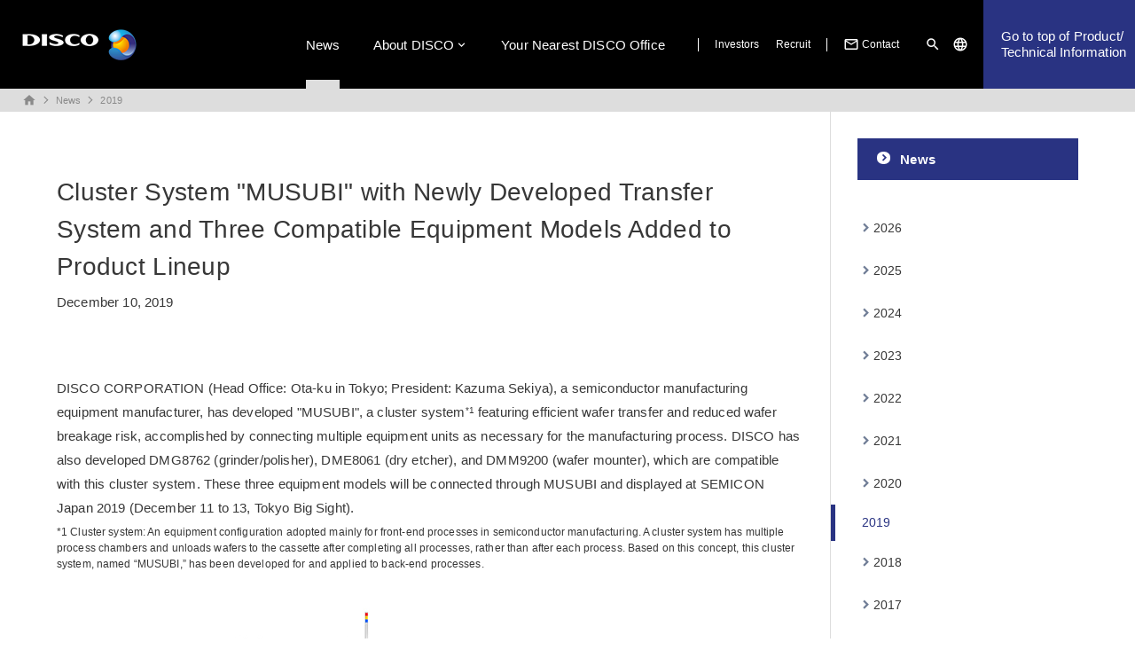

--- FILE ---
content_type: text/html; charset=UTF-8
request_url: https://www.disco.co.jp/eg/news/press/20191210.html
body_size: 29133
content:
<!DOCTYPE html>
<html>

<head>
  <meta charset="utf-8" />
<meta http-equiv="Content-Type" content="text/html; charset=utf-8" />
<meta http-equiv="Pragma" content="no-cache" />
<!--ブラウザにキャッシュさせない処理-->
<meta http-equiv="Cache-Control" content="no-cache" />
<!--ブラウザにキャッシュさせない処理-->
<meta http-equiv="Expires" content="0" />
<!--ブラウザのキャッシュの有効期限を設定-->
<meta http-equiv="X-UA-Compatible" content="IE=edge" />
<!--IEの最新バージョンの標準指定-->
<meta name="viewport"
  content="width=device-width, initial-scale=1.0, minimum-scale=0.5, maximum-scale=3, user-scalable=yes" />
<title>2019 | News | DISCO CORPORATION</title>

<link rel="stylesheet" type="text/css" href="/css/ress.css" />

<link rel="stylesheet" type="text/css" href="/css/common.css?1768793511" />
<link rel="stylesheet" type="text/css" href="/css/style.css?1768793511" />
<link rel="stylesheet" type="text/css" href="/css/gnav_hamburger.css?1768793511" />
<link rel="stylesheet" type="text/css" href="/css/iconfont/material-design-icons.css" />
<script type="text/javascript" src="/js/oss/jquery-3.7.1.min.js"></script>


</head>

<body>
  <div id="wrapper">
    <header>
      <div id="maintenance">
  <div class="inner_cmn" id="mainte_info"></div>
</div>
<div id="maintenance">
  <div class="inner_cmn" id="mainte_info"></div>
</div>
<div class="inner_wide flex_row header_inner" id="area_header_nav">
  <div class="area_logo"><a href="/eg/index.html"><img src="/img/common/logo_disco_white.png"></a></div>
  <div class="flex_row header_left">
    <div class="hamburger">
      <span></span>
      <span></span>
      <span></span>
    </div>
    <nav class="flex_row nav_gloval" id="nav_gloval">
      <div class="only_sp">
  <div class="flex_row area_head_search">
    <form class="fm_cmn fm_head_search" method="get" action="/eg/site_search/">
      <div class="input_group">
        <input type="text" name="q" class="wd_search">
        <button type="" name="bt_search" id="bt_search"><i class="material-icons">search</i></button>
      </div>
    </form>
  </div>
</div>      <ul class="glnav_item glnav_main">
        <li class='active'><a href="/eg/news/">News</a></li>
        <li class='mm_parent'> 
          <a href="/eg/corporate/">About DISCO</a>
          <div class="mm_wrap">
            <div class="mm_inner">
              <div class="flex_row mm_menu_box">
                <div class="mm_title">
                  <a href="/eg/corporate/">
                  <h1>About DISCO</h1>
                  <p class="note">DISCO business details, names of executives, number of employees and other basic information are provided.</p>
                  </a>
                </div>
                <div class="mm_menu">
                  <ul><li><a href='/eg/corporate/outline/index.html' target=''>Corporate Outline </a></li><li><a href='/eg/corporate/values/index.html' target=''>Corporate Philosophy</a></li></ul><ul><li><a href='/eg/corporate/history/index.html' target=''>DISCO Corporate History</a></li><li><a href='/eg/corporate/calendar/index.html' target=''>Business Calendar</a></li></ul><ul><li><a href='/eg/corporate/event/index.html' target=''>Exhibition Schedule</a></li><li><a href='/eg/csr/index.html' target=''>SDGs / ESG / CSR</a></li></ul>                </div>
              </div>
            </div>
          </div>
        </li>

        <li ><a href="/eg/network/">Your Nearest DISCO Office</a></li>

      </ul>
      <ul class="glnav_item glnav_link">
        <li><a href="/eg/ir/">Investors</a></li>
        <li><a href="/recruit/" target="_blank">Recruit</a></li>
      </ul>
      
<ul class="glnav_item glnav_cmn">
  <li class="contact_item"><a href="/eg/contact/"><i class="material-icons">mail_outline</i>Contact</a></li>
  <li class="other_item">
    <ul class="area_search_lang">
      <li class="slide_window win_search">
        <a href="#"><i class="material-icons">search</i></a>
        <div class="mm_wrap_2" id="search_window">
          <div class="mm_inner inner_search">
            <div class="flex_row area_head_search">
              <a href="#"><span class="search_close">×</span></a>
              <form class="fm_cmn fm_head_search" method="get" action="/eg/site_search/">
                <div class="input_group">
                  <input type="text" name="q" class="wd_search" autocomplete="off">
                  <button type="submit" name="bt_search" id="bt_search"><i class="material-icons">search</i></button>
                </div>
              </form>
            </div>

          </div>
        </div>
      </li>
      <li class="slide_window win_lang">
        <a href="#"><i class="material-icons">language</i><span class="only_sp">Language</span></a>
        <div class="mm_wrap_2" id="lang_window">
          <div class="mm_inner">
            <a href="#"><span class="lang_close">×</span></a>
            <ul class="flex_row select_lang">
              <li class="li_arrow"><a href="/jp/news/press/20191210.html">日本語</a></li>
              <li class="li_arrow"><a href="/eg/news/press/20191210.html">English</a></li>
            </ul>
            <ul class="flex_row select_lang">
              <li class="li_arrow"><a href="/cn_t/">繁體中文</a></li>
              <li class="li_arrow"><a href="/cn_s/">简体中文</a></li>
              <li class="li_arrow"><a href="/kr/">한글</a></li>
            </ul>
          </div>
        </div>
      </li>
    </ul>
  </li>
</ul>    </nav>
    <a href="/eg/technology/" class="link_top to_products">Go to top of Product/<br>Technical Information</a>

  </div>
</div>    </header>
    <div class="inner_wide area_breadcrumb breadcrumb_top">
      
<ul class="flex_row">
  <li><a href='/eg/index.html'><i class='material-icons'>home</i></a></li><li><a href='/eg/news/index.html'>News</a></li><li><a href='/eg/news/index.html#2019'>2019</a></li></ul>    </div>
    <div class="inner_cmn flex_row area_conts_snav">
      <div class="item_extra area_conts">
        <div class="conts_main">
          <div class="cmn_header" id="news_header">
            <h1 id="news_ttl">Cluster System "MUSUBI" with Newly Developed Transfer System and Three Compatible
              Equipment Models Added to Product Lineup</h1>
            <div class="flex_row news_category" id="news_category">
              <div class="date" id="release_date">
                <!--URLファイル名から取得-->
              </div>

            </div>
          </div>
          <div class="news_body">
            <p>DISCO CORPORATION (Head Office: Ota-ku in Tokyo; President: Kazuma Sekiya), a semiconductor manufacturing
              equipment manufacturer, has developed "MUSUBI", a cluster system<sup>*1</sup> featuring efficient wafer
              transfer and reduced wafer breakage risk, accomplished by connecting multiple equipment units as necessary
              for the manufacturing process. DISCO has also developed DMG8762 (grinder/polisher), DME8061 (dry etcher),
              and DMM9200 (wafer mounter), which are compatible with this cluster system. These three equipment models
              will be connected through MUSUBI and displayed at SEMICON Japan 2019 (December 11 to 13, Tokyo Big Sight).
            </p>
            <p class="note">*1 Cluster system: An equipment configuration adopted mainly for front-end processes in
              semiconductor manufacturing. A cluster system has multiple process chambers and unloads wafers to the
              cassette after completing all processes, rather than after each process. Based on this concept, this
              cluster system, named “MUSUBI,” has been developed for and applied to back-end processes.</p>
            <figure>
              <img class="al_center" src="img/musubi_1.jpg" alt="MUSUBI">
              <figcaption class="al_center">Cluster System "MUSUBI"</figcaption>
            </figure>

            <h2>Development Background</h2>
            <p>In recent years, the need for greater cloud server capacity has increased in response to the spread of
              mobile devices, leading to an increase in demand for NAND flash memory and DRAM. Stacking thin die is the
              main method for increasing memory capacity, and at manufacturing sites, a variety of manufacturing
              processes, including DBG<sup>*2</sup> and SDBG<sup>*3</sup>, have been adopted in addition to the
              conventional process, which singulates wafers into die after backgrinding. Further demand for thinning is
              expected to increase as 5G and IoT evolve. In addition, there has been an increase in demand for
              flexibility in various processes and for improvement in productivity. To respond to this demand, DISCO has
              developed a cluster system with a new transfer system—"MUSUBI."</p>
            <p class="note">*2 DBG: Dicing Before Grinding, which is a processing method that first half-cuts a wafer
              and then separates the wafer into die during backgrinding<br>
              *3 SDBG: Stealth Dicing Before Grinding, which is a processing method that first performs stealth dicing,
              which forms an SD layer in a wafer by focusing the laser inside the wafer, and then separates the die
              during backgrinding.</p>

            <h2>Features of Cluster System "MUSUBI"</h2>
            <ul>
              <li>High flexibility<br>
                The system can connect multiple units and different types of equipment to a shared transfer section,
                making it possible to achieve flexible equipment configurations as necessary for the manufacturing
                process (figure 1). In addition, equipment manufactured by companies other than DISCO can also be
                connected with MUSUBI as long as they are compatible.
                <figure>
                  <img src="img/20191210_2.png"
                    alt='Example of equipment connected through "MUSUBI", specifications for SEMICON Japan 2019'>
                  <figcaption>
                    Figure 1. Example of equipment connected through "MUSUBI", specifications for SEMICON Japan 2019
                  </figcaption>
                </figure>
              </li>
              <li>Reduced wafer breakage risk<br>
                Previously, an operator would remove the cassette containing processed wafers and carry it to another
                unit for the subsequent process. With MUSUBI, the hand robot transfers the wafers one by one between
                equipment and stores them in the cassette after processing, reducing the risk of wafer breakage (figure
                2).
                <figure>
                  <img src="img/20191210_3.png" alt="Comparison of transfer systems">
                  <figcaption>Figure 2. Comparison of transfer systems</figcaption>
                </figure>
              </li>
              <li>Optimized transfer hand robot configuration and high throughput<br>
                The transfer hand robot loads and unloads wafers from each unit while traveling along the lane between
                equipment. A system to prevent wafers from being idle due to transfer can be established by adding an
                optimized number of robots as determined based on the equipment processing time (figure 3).<br>
                <figure>
                  <img src="img/20191210_4.png" alt="Image showing addition of a hand robot">
                  <figcaption>Figure 3. Image showing addition of a hand robot</figcaption>
                </figure>
                Additionally, a “double-hand robot” has also been introduced. The double-hand robot integrates the full
                wafer suction pad used to transfer thinned wafers and the mechanism used to transfer wafers mounted to a
                dicing frame, making this robot able to support various processes (figure 4).<br>
                <figure>
                  <img src="img/20191210_5.png" alt="Double-hand robot design">
                  <figcaption>Figure 4. Double-hand robot design</figcaption>
                </figure>
              </li>
            </ul>

            <h2>Features of MUSUBI-Compatible Equipment</h2>
            <h3>Grinder/Polisher DMG8762</h3>
            <ul>
              <li>Enhanced processing accuracy<br>
                The impact on accuracy due to temperature changes around the processing table can be reduced by adding
                and optimizing a cooling mechanism around the chuck table that retains wafers, achieving high accuracy
                grinding and polishing with a total thickness variation of 1.5 µm or less (when using DISCO’s
                recommended processing conditions).</li>
              <li>High throughput<br>
                In the typical wafer thinning process, wafer grinding damage is removed (stress relief) with dry
                polishing after rough and fine grinding are performed. DMG8762 can reduce polishing time by optimizing
                the processing point and controlling the polishing amount, and can improve wafer cleaning and drying
                functions, achieving approximately 1.5 times higher UPH<sup>*4</sup> than DGP8761.
                <p class="note">*4 UPH: Units Per Hour, indicating the number of mirror wafers processed per hour under
                  DISCO’s recommended conditions.</p>
              </li>
              <li>Metrology function installation possible<br>
                The entire surface of a thinned wafer can be measured, and data such as “thickness variation,” “edge
                cracking or breakage shape,” and “particle quantity” can be recorded.</li>
            </ul>
            <h3>Dry Etcher DME8061</h3>
            <ul>
              <li>Responding to the need for higher die strength<br>
                The need for higher die strength has increased as devices have become thinner. Dry etching after
                thinning can remove damage generated during grinding/polishing without making contact with the wafer.
                This is especially advantageous during the DBG process, which performs stress relief after die
                separation, because damage to the side and backside of the die can be removed simultaneously, achieving
                higher die strength. Thus, yield during die pickup can be expected to improve.
                <figure>
                  <img src="img/20191210_6.png" alt="Image of dry etching">
                  <figcaption>Figure 5. Image of dry etching</figcaption>
                </figure>
              </li>
            </ul>

            <h3>Wafer Mounter DMM9200</h3>
            <p>In grinding, wafers are thinned after backgrinding tape (BG tape) is mounted to protect the pattern side.
              Then, due to the difficulty of handling thinned wafers, the BG tape is peeled after the thinned wafer is
              mounted onto dicing tape with a dicing frame, and the dicing frame is then transferred. The wafer mounter
              DMM9200 performs the tape peeling and mounting procedure automatically.</p>
            <ul>
              <li>Achieves extended, continuous operation<br>
                DMM9200 can perform equipment maintenance even during operation by changing the supply method for the
                dicing tape and of the tape frame required for tape change, and by optimizing the BG tape disposal
                method after peeling, reducing equipment downtime.</li>
            </ul>

            <h2>Upcoming Schedule</h2>
            <div class="wrap_tb_scroll">
              <table>
                <tr>
                  <th>Exhibited at SEMICON Japan 2019</th>
                  <td>December 11 – 13, Tokyo Big Sight</td>
                </tr>
                <tr>
                  <th>Test cuts</th>
                  <td>Now accepting requests</td>
                </tr>
                <tr>
                  <th>Sales release for MUSUBI, DMG8762, and DMM9200</th>
                  <td>Available for purchase</td>
                </tr>
                <tr>
                  <th>Sales release for DME8061</th>
                  <td>August 2020</td>
                </tr>
              </table>
            </div>
            <hr>
            <p class="note">※ Equipment notations in this press release were revised due to changes in equipment names (Dec. 7th, 2020).</p>
          
          </div>
          <!--news_body-->
          <div class="area_contact">
  <div class="box_contact">
    <div class="flex_row">
      <div class="item_1_3">
        <h1 class="itemContact_ttl">Contact</h1>
        <p class="note">Please feel free to contact us with any questions or inquiries.</p>
      </div>
      <div class="item_extra contact_detail">
        <div class="detail_item">
          <div class="flex_row area_botton">
            <div class="itemContact_btn"><a href="/eg/contact/index.html">
              <div class="btn_cmn btn_blue btn_arrow_white">Contact form</div>
              </a></div>
            <div class="itemContact_btn"><a href="/eg/network/index.html">
              <div class="btn_cmn btn_blue btn_arrow_white">Look up a sales office near you</div>
              </a></div>
          </div>
        </div>
      </div>
    </div>
  </div>
</div>

        </div>
        <!--conts_main-->

      </div>
      <!--area_conts-->

      <nav class="item_side_1_4 nav_side" id="nav_side">
  <ul>
    <li class='snav_h1'><a href='/eg/news/index.html'>News</a></li><li class='snav_item'><a href='/eg/news/index.html#2026' target=''>2026</a></li><li class='snav_item'><a href='/eg/news/index.html#2025' target=''>2025</a></li><li class='snav_item'><a href='/eg/news/index.html#2024' target=''>2024</a></li><li class='snav_item'><a href='/eg/news/index.html#2023' target=''>2023</a></li><li class='snav_item'><a href='/eg/news/index.html#2022' target=''>2022</a></li><li class='snav_item'><a href='/eg/news/index.html#2021' target=''>2021</a></li><li class='snav_item'><a href='/eg/news/index.html#2020' target=''>2020</a></li><li class='snav_item active'><a href='/eg/news/index.html#2019' target=''>2019</a></li><li class='snav_item'><a href='/eg/news/index.html#2018' target=''>2018</a></li><li class='snav_item'><a href='/eg/news/index.html#2017' target=''>2017</a></li><li class='snav_item'><a href='/eg/news/disaster.html' target=''>Disaster Information</a></li>  </ul>
  </nav>
    </div>
    <!--#area_conts_snav-->

    <div class="inner_wide">
      <hr>
    </div>

    <footer class="inner_wide">
  <div class="area_breadcrumb breadcrumb_bottom">
    
<ul class="flex_row">
  <li><a href='/eg/index.html'><i class='material-icons'>home</i></a></li><li><a href='/eg/news/index.html'>News</a></li><li><a href='/eg/news/index.html#2019'>2019</a></li></ul>  </div>
  <div id="area_footer">
    <div class="area_ftmenu flex_row">
      <div class="sp_ftmenu">
        <!--スマホ用-->
        <h1><a href="/eg/products/">Product Information</a></h1>
        <h1><a href="/eg/solution/">Solutions</a></h1>
        <h1><a href="/eg/support/">Support</a></h1>
        <h1><a href="/eg/training/">Training Services</a></h1>
        <h1><a href="/eg/news/">News</a></h1>
        <h1><a href="/eg/corporate/">About DISCO</a></h1>
      </div>
      <div class="block_munu">
        <h1><a href="/eg/products/">Product Information</a></h1>
        <div class="mm_menu">
          <ul><li class='ttl_item card_ttlIcon'><a href='/eg/products/index.html'>Precision Machines</a></li><li><a href='/eg/products/index.html?id=dicing' target=''>Dicing Saws</a></li><li><a href='/eg/products/index.html?id=laser' target=''>Laser Saws</a></li><li><a href='/eg/products/index.html?id=grinding' target=''>Grinders</a></li><li><a href='/eg/products/index.html?id=polishing' target=''>Polishers</a></li><li><a href='/eg/products/index.html?id=mounting' target=''>Wafer Mounter</a></li><li><a href='/eg/products/index.html?id=separation' target=''>Die Separator</a></li><li><a href='/eg/products/index.html?id=planarization' target=''>Surface Planer</a></li><li><a href='/eg/products/index.html?id=other' target=''>WaterJet Saw</a></li></ul><ul><li class='ttl_item card_ttlIcon'><a href='/eg/products/tool.html'>Precision Processing Tools</a></li><li><a href='/eg/products/tool.html?id=hub&hubless' target=''>Dicing Blades</a></li><li><a href='/eg/products/tool.html?id=grinding_wheel' target=''>Grinding Wheels</a></li><li><a href='/eg/products/tool.html?id=dry_wheel' target=''>Dry Polishing Wheels</a></li><li><a href='/eg/products/forsafe/index.html' target=''>For Your Safety</a></li></ul><ul><li class='ttl_item card_ttlIcon'><a href='/eg/products/other.html'>Other Products</a></li><li><a href='/eg/products/other.html' target=''>Accessory Equipment</a></li><li><a href='/eg/products/other.html#related' target=''>Related Products</a></li><li><a href='/eg/products/other.html#co_wheels' target=''>Cut-Off Wheels</a></li><li class='ttl_item'>Documents</li><li><a href='/eg/products/catalog/' target=''>Catalog Downloads</a></li><li><a href='/eg/products/manual_dl/index.html' target=''>Manual Downloads</a></li><li><a href='/eg/products/manual_dl/book_kerfcheck.html' target=''>Tips & Tricks for Kerf Check</a></li></ul>        </div>
      </div>
      <div class="block_munu">
        <h1><a href="/eg/solution/">Solutions</a></h1>
        <div class="mm_menu">
          <ul><li><a href='/eg/solution/library/index.html' target=''>Blade Dicing</a></li><li><a href='/eg/solution/library/laser_dicing.html' target=''>Laser Dicing</a></li><li><a href='/eg/solution/library/grinding.html' target=''>Grinding</a></li><li><a href='/eg/solution/library/strlf.html' target=''>Polishing</a></li><li><a href='/eg/solution/library/dbg_process.html' target=''>DBG/SDBG</a></li><li><a href='/eg/solution/library/other.html' target=''>Others</a></li></ul><ul><li class='ttl_item'>DISCO Technical Review</li><li><a href='/eg/solution/technical_review/index.html' target=''>DISCO Technical Review</a></li><li class='ttl_item'>Technology Introduction</li><li><a href='/eg/solution/engineer_movie/index.html' target=''>Technology Introduction by DISCO Engineers</a></li></ul><ul><li class='ttl_item'>Solutions Support</li><li><a href='/eg/solution/testcut/index.html' target=''>Applications Support</a></li><li><a href='/eg/solution/charged/index.html' target=''>Dicing and Grinding Service</a></li></ul>        </div>
      </div>
      <div class="block_munu">
        <h1><a href="/eg/support/">Support</a></h1>
        <div class="mm_menu">
          <ul><li class='ttl_item'>After-Sales Service</li><li><a href='/eg/support/aftersv/index.html' target=''>Customer Support System</a></li><li><a href='/eg/support/recycle/index.html' target=''>Equipment Recycling Service</a></li></ul><ul><li class='ttl_item'>Troubleshooting</li><li><a href='/eg/support/machine_trouble/index.html' target=''>Troubleshooting and FAQs for Precision Processing Equipment</a></li><li><a href='/eg/support/hub_trouble/index.html' target=''>Troubleshooting and FAQs for Precision Processing Tools (Blades/Wheels)</a></li><li><a href='/eg/support/trouble/index.html' target=''>DISCO's Trouble Support</a></li><li class='ttl_item'>DISCO Terms Dictionary</li><li><a href='/eg/support/term/doc/PrecisionProcessingTools.pdf' target=''>Precision Processing Tools (Blades/Wheels)</a></li></ul><ul><li class='ttl_item'>Other Information</li><li><a href='https://is10.disco.co.jp/csmdc/input?la=eg' target='_blank'>Customer Equipment Improvement Information (CSMDC)</a></li><li><a href='/eg/support/condition/index.html' target=''>Useful Improvement Information (Technical Newsletters)</a></li><li><a href='/eg/support/sds/index.html' target=''>SDS</a></li><li><a href='/eg/support/inspection_sheet/inspection_sheet.html' target=''>Inspection Sheet Search</a></li><li><a href='/eg/support/certificate/index.html' target=''>Certificates / Parameter Sheets</a></li><li><a href='/eg/support/end/index.html' target=''>Discontinued Equipment List</a></li><li><a href='/eg/support/cfc/doc/cfc_target_machines.pdf' target=''>Products That Use CFCs</a></li>        </div>
      </div>
      <div class="block_munu">
        <h1><a href="/eg/training/">Training Services</a></h1>
        <div class="mm_menu">
          <ul><li class='ttl_item'>Training Center in Japan</li><li><a href='/eg/training/first.html' target=''>Course Composition and Training Manual</a></li><li><a href='/eg/training/form.html' target=''>How to apply for training</a></li><li><a href='/eg/training/course/index.html' target=''>Course List</a></li><li><a href='/eg/training/course/cost.html' target=''>Training fee / Training hours</a></li><li><a href='/eg/training/intro.html' target=''>Training Services and Facilities</a></li><li><a href='/eg/training/contact.html' target=''>FAQs and Inquiries</a></li></ul><ul><li class='ttl_item'>Training Centers outside of Japan</li><li><a href='/eg/training/intro_kr.html' target=''>Training Center in Korea</a></li><li><a href='/eg/training/intro_dht.html' target=''>Training Center in Taiwan</a></li><li><a href='/eg/training/intro_dhc.html' target=''>Training Center in China</a></li></ul>        </div>
        <h1><a href="/eg/news/">News</a></h1>
        <h1><a href="/eg/corporate/">About DISCO</a></h1>
        <div class="mm_menu">
          <ul><li><a href='/eg/corporate/outline/index.html' target=''>Corporate Outline </a></li><li><a href='/eg/corporate/values/index.html' target=''>Corporate Philosophy</a></li></ul><ul><li><a href='/eg/corporate/history/index.html' target=''>DISCO Corporate History</a></li><li><a href='/eg/corporate/calendar/index.html' target=''>Business Calendar</a></li></ul><ul><li><a href='/eg/corporate/event/index.html' target=''>Exhibition Schedule</a></li><li><a href='/eg/csr/index.html' target=''>SDGs / ESG / CSR</a></li></ul>        </div>
      </div>
      <div class="block_munu">
        <h1><a href="/eg/network/">Your Nearest DISCO Office</a></h1>
        <h1><a href="/eg/ir/">Investors</a></h1>
        <h1><a href="/recruit/" target="_blank">Recruit</a></h1>
        <h1><a href="/eg/contact/">Contact</a></h1>
        <h1><a href="/eg/reporting_line/">Reporting Line</a></h1>
        <ul class="corp_menu">
          <li><a href="/eg/lg/privacy.html">Personal Information Protection Policy</a></li>
          <li><a href="/eg/lg/">User Agreement</a></li>
          <li><a href="/eg/lg/usage.html">Use of the DISCO Corporate Name</a></li>
          <li><a href="/eg/lg/policy.html">Guarantee policy for customer using DISCO Products</a></li>
          <li><a href="/eg/lg/process_support.html">Policy for Process Support</a></li>
          <li><a href="/eg/lg/cloud_service.html">Policy regarding the use of cloud services</a></li>
          <li><a href="/eg/lg/copyright.html">Using DISCO's Copyrighted Materials</a></li>
          <li><a href="/eg/lg/customer_harassment.html">Policy on Customer Harassment</a></li>
        </ul>
        <ul class="sns_menu">
          <li class="item_sns">
            <a href="https://www.youtube.com/channel/UC-zU4ietDMx2-k3Ar0fbsMA" target="_blank"><img src="/img/common/bt_footer_youtube.svg"></a>
          </li>
          <li class="item_sns">
            <a href="https://twitter.com/disco_pr" target="_blank"><img style="width:48px; height:48px;" src="/img/common/bt_footer_x.svg"></a>
          </li>
        </ul>
      </div>
    </div>
    <div class="area_banner">
      <ul class="list_banner">
        <li class="item_banner">
          <a href="/eg/products/forsafe/doc/caution_hubblade_eg.pdf">Reworking by a Third Party</a>
        </li>
        <li class="item_banner">
          <a href="/eg/products/forsafe/doc/laser_oscillator_refurbishment.pdf">Laser Oscillator Refurbishment by Third Parties</a>
        </li>
        <li class="item_banner">
          <a href="/eg/introduction/index.html">What kind of company is DISCO?</a>
        </li>
      </ul>
    </div>
    <div class="area_ftcort">
      <div class="area_logo">
        <a href="/eg/"><img class="img_logo" src="/img/common/logo_disco_kkm.png" /></a>
      </div>
      <div class="copyright">
        &copy; DISCO CORPORATION. All Rights Reserved.
      </div>
    </div>
  </div>
</footer>

  </div>

  <script type="text/javascript" src="/js/hamburger.js"></script>
  <script type="text/javascript" src="/js/common.js"></script><script type="text/javascript" src="/jp/news/js/getNewsDate.js"></script>
</body>

</html>

--- FILE ---
content_type: text/css
request_url: https://www.disco.co.jp/css/common.css?1768793511
body_size: 10760
content:
@charset "utf-8";
/* CSS Document */
/*-----------Common-----------*/
* {
  line-height: 1.8;
  letter-spacing: 0.01em;
}
html {
  font-size: 62.5%; /*※1.0rem=10px 1.6rem=16px*/
}
body {
  font-size: 1.5rem;
  font-family:"Helvetica Neue",Arial,"Hiragino Kaku Gothic ProN","Hiragino Sans", Meiryo,sans-serif;
  word-wrap: break-word;
  color: #373737;
  overflow: hidden;
}
::selection {
  background: rgba(0, 0, 0, 0.12);
}

hr {
  width: 100%;
  height: 0.1rem;
  background-color: #ddd;
  border: none;
  margin: 5rem 0 5.5rem;
}

h1,
h2,
h3,
h4,
h5,
dt,
figcaption {
  font: inherit;
  line-height: 1.5;
}
table {
  border: solid 0.1rem #ddd;
  border-left: none;
  width: 100%;
}
th,
td {
  text-align: left;
  padding: 0.8em 1em;
  border-left: 0.1rem solid #ddd;
  border-bottom: 0.1rem solid #ddd;
  line-height: 1.7;
  text-indent: 0;
}
table.tb_noborder {
  width: auto;
}
table.tb_noborder,
table.tb_noborder th,
table.tb_noborder td {
  border: none;
  vertical-align: top;
}
table.tb_noborder th,
table.tb_noborder td {
  padding: 0.2em 1em 0.2em 0;
}
th {
  vertical-align: middle;
  background-color: #f2f2f2;
  font-weight: bold;
}
img{/*右クリック・ドラッグ無効*/
  pointer-events: none; 
}
figure img {
  display: block;
  width: auto;
  max-width: 100%;
}
figcaption {
  font-size: 1.2rem;
  margin-top: 0.8em;
}

a {
  text-decoration: none;
  color: inherit;
  transition: 0.1s;
  cursor: pointer;
}
a:hover {
  opacity: 0.7;
}
ol,
ul {
  list-style: none;
}

img {
  max-width: 100%;
  display: block;
}
video{
  width: 100%;
  display: block;
  transition: 0.3s ease-in-out;
  cursor: pointer;
}
video:hover{
  opacity: 0.8;
  filter: alpha(opacity=80);
}
/*-----------Useful_Class-----------*/
.only_sp {
  display: none;
}

.clearfix::after {
  content: ".";
  display: block;
  height: 0;
  clear: both;
  visibility: hidden;
}
.al_right {
  text-align: right;
}
.al_center {
  text-align: center;
}
img.al_center {
  margin: 0 auto;
}
.wd_100{
  width: 100%;
}
.note {
  font-size: 1.2rem;
  line-height: 1.5;
}
.note_gray {
  color: #9d9d9d;
}
.indent {
  text-indent: 2em;
}
.box_indent {
  padding-left: 2.5rem;
}
.indent_secondLine{
  padding-left:1em;
  text-indent:-1em;
}
.box_gray {
  background-color: #f2f2f2;
  padding: 2em;
  margin-top: 1.2rem;
}
.nowrap {
  white-space: nowrap;
}
.bg_gray {
  background-color: #f2f2f2;
}
.bg_blue {
  background-color: #707d96;
  color: #fff;
}
.bg_red {
  background-color: #faeaea;
}
.txt_red {
  color: #ce3030;
}
.txt_gray {
  color: #8d8d8d;
  font-weight: bold;
}
.txt_ltblue {
  color: #707d96;
}
.txt_blue {
  color: #293382;
}

/*----flex----*/
.flex_row {
  display: flex;
  flex-wrap: wrap;
}
.flex_clo {
  display: flex;
  flex-flow: column;
}
.fl_end {
  justify-content: flex-end;
}
.fl_st {
  justify-content: flex-start;
}
.fl_center {
  justify-content:center;
}
.fl_between {
  justify-content: space-between;
}
.fl_alcenter {
  align-items: center;
}
.fl_alend {
  align-items: flex-end;
}

/*flex_inner*/
[class^="item_"]:not(:last-child) {
  margin-right: 3rem;
}
/*同じサイズのblock*/
.item_1_6:nth-child(6n),
.item_1_5:nth-child(5n),
.item_1_4:nth-child(4n),
.item_1_3:nth-child(3n),
.item_1_2:nth-child(2n) {
  margin-right: 0;
}

.item_1_6 {
  width: calc(
    (100% - 16rem) / 6 * 1
  ); /*margin-rigth:3.0rem * 5 ※IEで入りきらないため15 + 1*/
}
.item_1_5 {
  width: calc((100% - 12rem) / 5 * 1); /*margin-rigth:3.0rem * 4*/
}
.item_1_4 {
  width: calc((100% - 9rem) / 4 * 1); /*margin-rigth:3.0rem * 3*/
}
.item_1_3 {
  width: calc((100% - 6rem) / 3 * 1); /*margin-rigth:3.0rem * 3*/
}
.item_1_2 {
  width: calc((100% - 3rem) / 2 * 1); /*margin-rigth:3.0rem * 3*/
}
.item_2_3 {
  width: calc((100% - 3rem) / 3 * 2); /*margin-rigth:3.0rem * 2*/
}
/*1/2‐残り、1/3‐残り、1/4‐残りで使用する場合*/
.item_side_1_2 {
  width: calc((100% - 3rem) / 2 * 1); /*margin-rigth:3.0rem * 1*/
}
.item_side_1_3 {
  width: calc((100% - 3rem) / 3 * 1); /*margin-rigth:3.0rem * 1*/
}
.item_side_1_4 {
  width: calc((100% - 3rem) / 4 * 1); /*margin-rigth:3.0rem * 1*/
}

.item_extra {
  /*残り*/
  flex: 1;
}

/*----float----*/
.float_row::after {
  content: "";
  display: block;
  height: 0;
  clear: both;
  visibility: hidden;
}
.float_right {
  float: right;
  width: 30%;
  margin: 0 0 1.5rem 3rem;
}

/*----a----*/
a {
  color: #293382;
  text-decoration: underline;
  line-height: initial;
}
a:hover {
  text-decoration: none;
}
a[target="_blank"]::after {
  font-family: Material Icons;
  content: "\e895";
  display: inline-block;
  vertical-align: middle;
  text-decoration: none;
  font-weight: normal;
}
a[href^="https://www.disco.co.jp/eg"]::after,
a[href^="https://www.disco.co.jp/jp"]::after,
a[href^="https://www.disco.co.jp/cn_t"]::after,
a[href^="https://www.disco.co.jp/cn_s"]::after,
a[href^="https://www.disco.co.jp/kr"]::after,
a[href^="/"]::after ,
a[href^="../"]::after,
a[href^="./"]::after,
.sns_menu a::after
 {
  content: "";
}


a[href*=".pdf"]::after,
a[href*=".PDF"]::after,
a[href$="xlsx"]::after,
a[href$="xls"]::after,
a[href$="doc"]::after,
a[href$="docx"]::after {
  border: solid 0.1rem;
  margin: 0 0.5rem;
  font-size: 1rem;
  padding: 0.1rem 0.2rem 0.3rem;
  line-height: 1;
  vertical-align: middle;
  font-weight: bold;
  text-decoration: inherit;
  text-decoration-color: #fff;
  max-height: 1.5rem;
}
a[href*=".pdf"]::after,
a[href*=".PDF"]::after {
  content: "PDF";
  color: #ce3030;
}
a[href$="xlsx"]::after,
a[href$="xls"]::after {
  content: "XLS";
  color: #3e5e4f;
}
a[href$="doc"]::after {
  content: "DOC";
  color: #ce3030;
}


/*------button-------*/
.btn_cmn {
  padding: 1rem 2.5rem 1rem 1.5rem;
  line-height: 1.2;
  border-radius: 5em;
  font-size: 1.3rem;
  position: relative;
  text-align: center;
  cursor: pointer;
  transition: 0.1s;
  color: #8a8a8a;
  border: solid 0.1rem;
  background-color: #fff;
}
.btn_cmn.ban {
  cursor:not-allowed;
  background-color: #707d96;
  color: #fff;
}

.btn_square {
  padding: 2rem;
  font-size: 1.2rem;
  border-radius: 0.5rem;
  cursor: pointer;
  position: relative;
}
.btn_cmn a,
.btn_square a {
  color: inherit;
  text-decoration: none;
}
.btn_square a {
  display: flex;
  align-items: center;
  justify-content: space-between;
}

.btn_cmn a::after,
.btn_square a::after,
div.btn_cmn a[target="_blank"]::after{
  border: none;
  position: absolute;
  top: 0;
  right: 0;
  bottom: 0;
  left: 0;
  z-index: 1;
  pointer-events: auto;
  content: "";
  background-color: transparent;
}
.btn_inline {
  display: inline-block;
}

.btn_blue {
  background-color: #293382;
  color: #fff;
}
.btn_blue:hover {
  background-color: #707d96;
}
.btn_ltblue {
  background-color: #707d96;
  color: #fff;
}
.btn_ltblue:hover {
  background-color: #7c8aac;
}
.btn_gray {
  background-color: #8a8a8a;
  color: #fff;
}
.btn_gray:hover {
  background-color: #a4a4a4;
}
.btn_ltgray {
  background-color: #e0e0e0;
  color: #373737;
  border-color: #e0e0e0;
}
.btn_ltgray:hover {
  background-color: #cdcccc;
}
.btn_black {
  background-color: #35343a;
  color: #fff;
}

.btn_arrow_white::after {
  font-family: Material Icons;
  content: "\e5cc";
  position: absolute;
  right: 0.5rem;
  top: calc(50% - 1rem);
  color: #fff;
  font-size: 1.8rem;
  display: inline-block;
}
.btn_arrow,
.btn_arrow_before {
  position: relative;
}
.btn_arrow::after,
.btn_arrow_before::before {
  font-family: Material Icons;
  content: "\e5cc";
  position: absolute;
  display: inline-block;
  top: calc(50% - 0.8rem);
}
.btn_arrow::after {
  right: 0.5rem;
}

.btn_arrow_before::before {
  left: 0.5rem;
  transform: rotate(180deg);
}
.btn_cmn a {
  color: inherit;
  text-decoration: none;
}
.btn_cmn a[target="_blank"]::after,
.btn_cmn a[href*="pdf"]::after,
.btn_cmn a[href*="PDF"]::after,
.btn_cmn a[href$="xlsx"]::after,
.btn_cmn a[href$="xls"]::after,
.btn_cmn a[href$="doc"]::after,
.btn_cmn a[href$="docx"]::after {
  content: none;
  border: none;

}

/* #area_recommend a[href*="product_lineup.pdf"]::after{
  content: none;
} */

/*----tableスクロール----*/
.wrap_tb_scroll::-webkit-scrollbar {
  height: 0.5rem;
}
.wrap_tb_scroll::-webkit-scrollbar-track {
  background: #ddd;
}
.wrap_tb_scroll::-webkit-scrollbar-thumb {
  background: #707d96;
}

/*---続きを読む---*/
.block_readmore{
  position: relative;
  margin-bottom: 4rem;
}
.readmore-check{
  display: none;
}
.readmore-conts{
  overflow: hidden;
  height: 6em;
  position: relative;
}
.readmore-conts::before{
  display: block;
  position: absolute;
  bottom: 0;
  left: 0;
  width: 100%;
  content: "";
  height: 5em;
  background: -webkit-linear-gradient(top, rgba(255,255,255,0) 0%, rgba(255,255,255,01) 50%, #fff 100%);
}
.readmore-check-label{
  position: absolute;
  bottom: 0;
  left: 50%;
  transform: translateX(-50%);
  z-index: 2;
  cursor: pointer;
}
.readmore-check-label::before{
  font-family: Material Icons;
  content: "\e313"" 続きを読む";
  color: #65749d;
}
.readmore-check-label.en-label::before{
  content: "\e313" "　Ｒｅａｄ　Ｍｏｒｅ";
}
.readmore-check:checked ~ .readmore-check-label{
  bottom: -3rem;
}
.readmore-check:checked ~ .readmore-check-label:before{
  content: '\e316'' 閉じる';
}
.readmore-check:checked ~ .readmore-check-label.en-label:before{
  content: '\e316'' Ｃｌｏｓｅ';
}
.readmore-check:checked ~ .readmore-conts{
  height: auto;
  margin-bottom: 5rem;
}
.readmore-check:checked ~ .readmore-conts::before {
  display: none;
}

.search_close, .lang_close{
    position: absolute;
    top: 0;
    right: 1rem;
    font-size: 30px;
    font-weight: bold;
}

/* margin */
.mt_1 {
  margin-top: 1rem;
}

.mt_2 {
  margin-top: 2rem;
}

.mt_3 {
  margin-top: 3rem;
}

.mt_4 {
  margin-top: 4rem;
}

.mt_5 {
  margin-top: 5rem;
}

.mt_6 {
  margin-top: 6rem;
}

/*-------------------タブレット以下用-------------------*/
@media screen and (max-width: 1024px) {
	.lang_close{
		display: none;
	}
  .only_sp {
    display: block;
  }
  span.only_sp {
    display: inline-block;
  }
  .only_pc {
    display: none;
  }
  .icon_category {
    display: block;
  }


  /*-----flex-------*/
  /*flex_inner*/
  [class^="item_"] {
    width: 100%;
  }
  [class^="item_"]:not(:last-child) {
    margin-right: 0;
  }

  .item_extra {
    flex: none;
  }
  /*----tableスクロール----*/
  .wrap_tb_scroll {
    overflow: auto;
    white-space: nowrap;
  }
  .wrap_tb_scroll table {
    overflow: auto;
    -webkit-overflow-scrolling: touch;
  }
  .wrap_tb_scroll th {
    min-width: 10em;
  }

  /*----float----*/
  .float_row {
    display: flex;
    flex-direction: column-reverse;
  }
  .float_right {
    float: none;
    width: 100%;
    margin: 0;
  }
  .float_right img {
    margin: 1.5rem auto;
  }
}


--- FILE ---
content_type: application/javascript
request_url: https://www.disco.co.jp/jp/news/js/getNewsDate.js
body_size: 1269
content:
//ニュースリリースのカテゴリBlock情報取得
$(function () {
  if($('#release_date').length){
    get_newscategoryData();
  }
});
function get_newscategoryData() {
  let arr_url, file_name, r_year, r_month, r_date;

  arr_url = window.location.pathname.split("/");

  file_name = arr_url[arr_url.length - 1]; //ファイル名を取得
  file_name = file_name.split(".")[0]; //.の前を取得

  r_year = file_name.substring(0, 4);
  r_month = file_name.substring(4, 6);
  if (r_month.substr(0, 1) == "0") {
    r_month = r_month.substr(1);
  }
  r_date = file_name.substring(6, 8);
  if (r_date.substr(0, 1) == "0") {
    r_date = r_date.substr(1);
  }

  let e_month = new Array(
    "January",
    "February",
    "March",
    "April",
    "May",
    "June",
    "July",
    "August",
    "September",
    "October",
    "November",
    "December"
  );
  let unique_text =$.trim($("#release_date")[0].textContent);
  if ((arr_url.indexOf("jp") != -1) | (arr_url.indexOf("cn_t") != -1)) {
    $("#release_date").text(r_year + "年" + r_month + "月" + r_date + "日" +unique_text);
  } else {
    $("#release_date").text(
      e_month[r_month - 1] + " " + r_date + ", " + r_year+unique_text
    );
  }
}


--- FILE ---
content_type: application/javascript
request_url: https://www.disco.co.jp/js/maintenance_message.js?_=1768793604404
body_size: 8925
content:
/////// JavaScript Document
//サーバメンテ情報掲載

/*
サーバメンテナンスの開始日時と終了日時を設定
対象日時付内であれば、メッセージを表示（事前表示なし）

id="maintenance" に class="area_info" 付与
id="mainte_info"内にmassage追加

massage
jp  :8月25日(日) AM9:00～PM12：00の間、サーバメンテナンスのためウェブサイトの一部が閲覧できません。ご迷惑をおかけいたします。
eg  :Due to system maintenance, parts of the website will not be accessible from Aug. 20th at 6:30 a.m. to 31st at 8:30 a.m.[Japan time].We apologize for the inconvenience.
cn_t:於日本時間 8/20（四）6:30 a.m.～ 8/31（一）8:30 a.m.，因為網頁維修的原因，一部分的網站無法顯示。造成不便懇請見諒。
cn_s:8/20（周四）6:30 a.m.～ 8/31（周一）8:30 a.m.（日本当地时间)时间段，由于服务器的维修无法访问部分网页。敬请谅解。
kr  :8월20일（목）6:30 a.m.～ 8월31일（월）8:30 a.m.(일본 시간)동안, 폐사 서버 메인터넌스 관계로.웹사이트 일부분의 열람이 제한됩니다. 불편을 끼쳐드려 대단히 죄송합니다.
*/

//****************日付設定*****************//
//サーバメンテナンスの開始日時と終了日時を設定
//開始日
const year_s ='2021'; // 開始日_年
const month_s = '5'; // 開始日_月
const day_s = '4'; // 開始日_日
const dotw_s = '火'; // 開始日_曜日
const time_s = '6:00'; // 開始日_時間※12h表記にすること（例：午後1時の場合→1:00）
const ampm_s = 'a.m.'; // 開始日_a.m./p.m.（例：'a.m.' or 'p.m.'）

//終了日
const year_f ='2021'; // 終了日_年
const month_f = '5'; // 終了日_月
const day_f = '4'; // 終了日_日
const dotw_f = '火'; // 終了日_曜日
const time_f = '6:00'; // 終了日_時間※12h表記にすること（例：午後1時の場合→1:00）
const ampm_f = 'p.m.'; // 終了日_a.m./p.m.（例：'a.m.' or 'p.m.'）

//*****************************************//

$(function () {
    //開始時間、終了時間を24時間表記に変更
    if(ampm_s==='p.m.'){
        // time_s_2 = time_s+12;
        let tmp = time_s.split(':');
        time_s_2 = Number(tmp[0])+12+":"+tmp[1];
    }else{
        time_s_2 = time_s;
    }
    if(ampm_f==='p.m.'){
         // time_f_2 = time_f+12;
        let tmp = time_f.split(':');
        time_f_2 = Number(tmp[0])+12+":"+tmp[1];
    }else{
        time_f_2 = time_f;
    }
    var date_now = new Date();//現時刻
    var date_start = new Date(year_s+'/'+month_s+'/'+day_s+' '+time_s_2);//開始時間
    var date_finish = new Date(year_f+'/'+month_f+'/'+day_f+' '+time_f_2);//終了時間
    var lang = (location.pathname).split("/")[1];
    //指定時間内だったら以下の処理をする
    if(date_now < date_finish ){
    //if(date_now > date_start && date_now < date_finish ){
        

        //言語を指定してメッセージを整形
        var message = create_message (lang, month_s, day_s, dotw_s, ampm_s, time_s, ampm_f, time_f );

        //classを付与
        $("#maintenance").addClass("area_info");
        //idにメッセージを追加
        $("#mainte_info").html(message);
        if(window.outerWidth>1024){
            $(".header_inner").css("margin-top","3rem");
            $(".area_breadcrumb").css("margin-top","13rem");
            $("#area_products_top").css("margin-top","13rem");
            $("#top_kv").css("margin-top","13rem");
        }
    }

});


//メッセージ整形
function create_message (lang, month_s, day_s, dotw_s, ampm_s, time_s, ampm_f, time_f ){
    var message = "";

    switch(lang){
        //日本語
        case "jp":
            var date = month_s+"月"+day_s+"日("+dotw_s+") "+time_s+" "+ampm_s+" ～ ";
            //同日だったら
            if( month_s === month_f && day_s === day_f ){
                date +=time_f+" "+ampm_f;
            //同日じゃなかったら
            }else{
                date +=month_f+"月"+day_f+"日("+dotw_f+")"+time_f+" "+ampm_f;
            }

            message = date+"の間、サーバメンテナンスのためウェブサイトの一部が閲覧できません。ご迷惑をおかけいたします。";
            break;


        //英語
        case "eg":
            var month_arr = {'1':'Jan.',
                             '2':'Feb.',
                             '3':'Mar.',
                             '4':'Apr.',
                             '5':'May',
                             '6':'June',
                             '7':'July',
                             '8':'Aug.',
                             '9':'Sept.',
                             '10':'Oct.',
                             '11':'Nov.',
                             '12':'Dec.'
                            };
            var day_arr = {
                            '1':'st',
                            '2':'nd',
                            '3':'rd'
            }
            //日にちの末尾
            var tmp_s = day_s.slice( -1 );
            var tmp_f = day_f.slice( -1 );
            //序数つけた日付
            if(day_arr[tmp_s]) {
                var day_s_ordinal = day_s+day_arr[tmp_s];
            }else{
                var day_s_ordinal = day_s+"th";
            }
            if(day_arr[tmp_f]) {
                var day_f_ordinal = day_f+day_arr[tmp_f];
            }else{
                var day_f_ordinal = day_f+"th";
            }

            var date = month_arr[month_s]+" "+day_s_ordinal+" at "+time_s+" "+ampm_s+" to ";
            //同じ月だったら            
            if( month_s === month_f ){
                //同じ日だったら
                if( day_s === day_f ){
                    date +=time_f+" "+ampm_f;
                }else{
                    date +=day_f_ordinal+" at "+time_f+" "+ampm_f;
                }
            //違う月だったら
            }else{
                date +=month_arr[month_f]+" "+day_f_ordinal+" at "+time_f+" "+ampm_f;
            }

            message = "Due to system maintenance, parts of the website will not be accessible from "+date+" [Japan time].We apologize for the inconvenience.";
            break;


        //繁体字
        case "cn_t":
            var week_arr = {
                '日':'日',
                '月':'一',
                '火':'二',
                '水':'三',
                '木':'四',
                '金':'五',
                '土':'六'
            }
            var date = month_s+"/"+day_s+"（"+week_arr[dotw_s]+"）"+time_s+" "+ampm_s+" ～ ";
            //同日だったら
            if( month_s === month_f && day_s === day_f ){
                date +=time_f+" "+ampm_f;
            //同日じゃなかったら
            }else{
                date +=month_f+"/"+day_f+"（"+week_arr[dotw_f]+"）"+time_f+" "+ampm_f;
            }

            message = "於日本時間"+date+"，因為網頁維修的原因，一部分的網站無法顯示。造成不便懇請見諒。";
            break;


        //簡体字
        case "cn_s":
            var week_arr = {
                '日':'周日',
                '月':'周一',
                '火':'周二',
                '水':'周三',
                '木':'周四',
                '金':'周五',
                '土':'周六'
            }
            var date = month_s+"/"+day_s+"（"+week_arr[dotw_s]+"）"+time_s+" "+ampm_s+"～ ";
            //同日だったら
            if( month_s === month_f && day_s === day_f ){
                date +=time_f+" "+ampm_f;
            //同日じゃなかったら
            }else{
                date +=month_f+"/"+day_f+"（"+week_arr[dotw_f]+"）"+time_f+" "+ampm_f;
            }

            message = date+"（日本当地时间)时间段，由于服务器的维修无法访问部分网页。敬请谅解。";
            break;


        //韓国語
        case "kr":
            var week_arr = {
                '日':'일',
                '月':'월',
                '火':'화',
                '水':'수',
                '木':'목',
                '金':'금',
                '土':'토'
            }
            var date = month_s+"월"+day_s+"일（"+week_arr[dotw_s]+"）"+time_s+" "+ampm_s+" ～ ";
            //同日だったら
            if( month_s === month_f && day_s === day_f ){
                date += time_f+" "+ampm_f;
            //同日じゃなかったら
            }else{
                date += month_f+"월"+day_f+"일（"+week_arr[dotw_f]+"）"+time_f+" "+ampm_f;
            }

            message = date+"(일본 시간)동안, 폐사 서버 메인터넌스 관계로.웹사이트 일부분의 열람이 제한됩니다. 불편을 끼쳐드려 대단히 죄송합니다.";
            break;
    }

    return message;

}